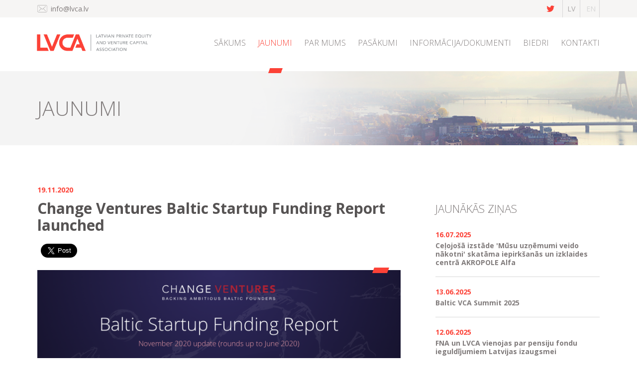

--- FILE ---
content_type: text/html; charset=UTF-8
request_url: https://lvca.lv/lv/jaunumi/change-ventures-baltic-startup-funding-report-launched
body_size: 21945
content:
<!doctype html>
<html lang="lv">

<head>

    <meta charset="utf-8">
    <meta http-equiv="X-UA-Compatible" content="IE=edge">
    <meta name="viewport" content="width=device-width, minimum-scale=1.0, maximum-scale=1.0, user-scalable=no">
    <title>Change Ventures Baltic Startup Funding Report launched</title>
    <meta name="description" content="This week Change Ventures launch new latest initiative — the Change Ventures Baltic Startup Funding Report. The goal with this report is to bring transparency to a market that is very opaque. Investors spend much of their time investigating potential investment opportunities and managing existing portfolio companies, which includes keeping close track of funding rounds, valuations, traction metrics and much more. The average startup raises every 12–24 months and, in between those times, the founders rightly focus on building a business instead of the details of the funding market. The report published today is our attempt to help Baltic founders overcome some of this information asymmetry.">
    <meta name="keywords" content="">

    <meta property="og:site_name" content="Latvian private equity and venture capital association">
    <meta property="og:title" content="Change Ventures Baltic Startup Funding Report launched">
    <meta property="og:description" content="This week Change Ventures launch new latest initiative — the Change Ventures Baltic Startup Funding Report. The goal with this report is to bring transparency to a market that is very opaque. Investors spend much of their time investigating potential investment opportunities and managing existing portfolio companies, which includes keeping close track of funding rounds, valuations, traction metrics and much more. The average startup raises every 12–24 months and, in between those times, the founders rightly focus on building a business instead of the details of the funding market. The report published today is our attempt to help Baltic founders overcome some of this information asymmetry.">
    <meta property="og:type" content="website">
    <meta property="og:url" content="https://lvca.lv/lv/jaunumi/change-ventures-baltic-startup-funding-report-launched">
    <meta property="og:image" content="https://lvca.lv/uploads/news/unnamed-1.png">

    <link rel="apple-touch-icon" sizes="57x57" href="/favicons/apple-icon-57x57.png">
    <link rel="apple-touch-icon" sizes="60x60" href="/favicons/apple-icon-60x60.png">
    <link rel="apple-touch-icon" sizes="72x72" href="/favicons/apple-icon-72x72.png">
    <link rel="apple-touch-icon" sizes="76x76" href="/favicons/apple-icon-76x76.png">
    <link rel="apple-touch-icon" sizes="114x114" href="/favicons/apple-icon-114x114.png">
    <link rel="apple-touch-icon" sizes="120x120" href="/favicons/apple-icon-120x120.png">
    <link rel="apple-touch-icon" sizes="144x144" href="/favicons/apple-icon-144x144.png">
    <link rel="apple-touch-icon" sizes="152x152" href="/favicons/apple-icon-152x152.png">
    <link rel="apple-touch-icon" sizes="180x180" href="/favicons/apple-icon-180x180.png">
    <link rel="icon" type="image/png" sizes="192x192"  href="/favicons/android-icon-192x192.png">
    <link rel="icon" type="image/png" sizes="32x32" href="/favicons/favicon-32x32.png">
    <link rel="icon" type="image/png" sizes="96x96" href="/favicons/favicon-96x96.png">
    <link rel="icon" type="image/png" sizes="16x16" href="/favicons/favicon-16x16.png">
    <link rel="manifest" href="/favicons/manifest.json">
    <meta name="msapplication-TileColor" content="#ffffff">
    <meta name="msapplication-TileImage" content="/favicons/ms-icon-144x144.png">
    <meta name="theme-color" content="#ffffff">

    <link href="https://fonts.googleapis.com/css?family=Open+Sans:300,400,400i,700,700i&amp;subset=latin-ext" rel="stylesheet">

    <link href="https://lvca.lv/build/css/public-a7007c34bd.css" rel="stylesheet">

    <link rel="alternate" hreflang="lv" type="application/atom+xml" href="https://lvca.lv/lv/jaunumi.xml" title="News feed – Latvian private equity and venture capital association">

    
    
    <!-- MailerLite Universal -->

<script>

    (function(w,d,e,u,f,l,n){w[f]=w[f]||function(){(w[f].q=w[f].q||[])

    .push(arguments);},l=d.createElement(e),l.async=1,l.src=u,

    n=d.getElementsByTagName(e)[0],n.parentNode.insertBefore(l,n);})

    (window,document,'script','https://assets.mailerlite.com/js/universal.js','ml');

    ml('account', '209468');

</script>

<!-- End MailerLite Universal -->

</head>

<body class="body-lv body-news body-news-106 body-page body-page-4 ">

    
<div id="fb-root"></div>
<script>(function(d, s, id) {
  var js, fjs = d.getElementsByTagName(s)[0];
  if (d.getElementById(id)) return;
  js = d.createElement(s); js.id = id;
  js.src = "//connect.facebook.net/lv_LV/sdk.js#xfbml=1&version=v2.8&appId=823227417751233";
  fjs.parentNode.insertBefore(js, fjs);
}(document, 'script', 'facebook-jssdk'));</script>

    <div class="Container " id="main" role="main">

                    <header>
            <div class="Headertop">
                <div class="Container__Inner">
                    
                    <a href="mailto:info@lvca.lv" class="Headertop__Email">
                        <svg version="1.1" id="icon-email" xmlns="http://www.w3.org/2000/svg" xmlns:xlink="http://www.w3.org/1999/xlink" x="0px" y="0px"
	 viewBox="0 0 46.1 34.8" style="enable-background:new 0 0 46.1 34.8;" xml:space="preserve">
<g>
	<g>
		<path class="st0" d="M45.7,36.2"/>
	</g>
	<g>
		<path class="st0" d="M45.7,36.2"/>
	</g>
	<g>
		<path class="st0" d="M22.8,23.4"/>
	</g>
	<g>
		<path class="st0" d="M22.8,23.4"/>
	</g>
	<g>
		<path class="st0" d="M40.1,34.1H5.5c-2.8,0-5.2-2.3-5.2-5.2V5.8c0-2.8,2.3-5.2,5.2-5.2h34.5c2.8,0,5.2,2.3,5.2,5.2V29
			C45.2,31.8,42.9,34.1,40.1,34.1z M5.5,2.2C3.6,2.2,2,3.8,2,5.8V29c0,2,1.6,3.6,3.6,3.6h34.5c2,0,3.6-1.6,3.6-3.6V5.8
			c0-2-1.6-3.6-3.6-3.6H5.5z"/>
	</g>
	<g>
		<path class="st0" d="M22.8,8.6"/>
	</g>
	<g>
		<g>
			<path class="st0" d="M22.8,21.6L6.4,7.2C6.1,6.9,6,6.4,6.3,6.1C6.6,5.7,7.1,5.7,7.4,6l15.4,13.5L38.1,6c0.3-0.3,0.8-0.3,1.1,0.1
				c0.3,0.3,0.3,0.8-0.1,1.1L22.8,21.6z"/>
		</g>
		<g>
			<path class="st0" d="M6.9,29c-0.2,0-0.4-0.1-0.6-0.2c-0.3-0.3-0.3-0.8,0-1.1l11.2-11.2c0.3-0.3,0.8-0.3,1.1,0
				c0.3,0.3,0.3,0.8,0,1.1L7.5,28.7C7.3,28.9,7.1,29,6.9,29z"/>
		</g>
		<g>
			<path class="st0" d="M38.7,29c-0.2,0-0.4-0.1-0.6-0.2L26.9,17.6c-0.3-0.3-0.3-0.8,0-1.1c0.3-0.3,0.8-0.3,1.1,0l11.2,11.2
				c0.3,0.3,0.3,0.8,0,1.1C39.1,28.9,38.9,29,38.7,29z"/>
		</g>
	</g>
</g>
</svg>
                        info@lvca.lv
                    </a>




                    <ul class="Languages">
                                                    <li class="Languages__Item">
                                <a class="Languages__Link  Languages__Link--Active " href="https://lvca.lv/lv">lv</a>
                            </li>
                                                    <li class="Languages__Item">
                                <a class="Languages__Link " href="https://lvca.lv/en">en</a>
                            </li>
                                            </ul>

                    <a href="https://twitter.com/lvca_info" target="_blank" class="Headertop__Twitter"><i class="fa fa-twitter"></i></a>

                    
                </div>
            </div>
            
            <div class="Container__Inner">
                <div class="Headerbot">


                    <a class="Headerbot__Logo" href="https://lvca.lv/lv">
                                                    <img class="Headerbot__Logo__Image" src="https://lvca.lv/uploads/settings/lvca-logo.png" alt="Latvian private equity and venture capital association">
                                            </a>

                    <i class="fa fa-bars js-bars MobileMenu" aria-hidden="true"></i>

                    <div class="MainMenu">
                    <ul class="" role="menu">
                    <li id="menuitem_1" class="" role="menuitem">
    <a href="https://lvca.lv/lv"  >
                Sākums
            </a>
    </li>
                    <li id="menuitem_2" class="active" role="menuitem">
    <a href="https://lvca.lv/lv/jaunumi"  >
                Jaunumi
            </a>
    </li>
                    <li id="menuitem_7" class="" role="menuitem">
    <a href="https://lvca.lv/lv/parmums"  >
                Par mums
            </a>
    </li>
                    <li id="menuitem_12" class="" role="menuitem">
    <a href="https://lvca.lv/lv/pasakumi"  >
                Pasākumi
            </a>
    </li>
                    <li id="menuitem_8" class="" role="menuitem">
    <a href="https://lvca.lv/lv/informacija-dokumenti"  >
                Informācija/dokumenti
            </a>
    </li>
                    <li id="menuitem_10" class="" role="menuitem">
    <a href="https://lvca.lv/lv/biedri"  >
                Biedri
            </a>
    </li>
                    <li id="menuitem_11" class="" role="menuitem">
    <a href="https://lvca.lv/lv/kontakti"  >
                Kontakti
            </a>
    </li>
            </ul>
    

                    </div>
                </div>
            </div>

        </header>        
            <div class="PageHeader" style="background-image: url('https://lvca.lv/uploads/pages/header-image_1.png')">
	<div class="Container__Inner">
		<h1 class="PageHeader__Title Js-VerticalCenter">Jaunumi</h1>
	</div>
</div>                
            
    <div class="Container__Inner">
        <div class="Row"> 
            <div class="Article Col col-sm-8">
                <div class="Article__Date Date">19.11.2020</div>
                

                <h1 class="Article__Title">Change Ventures Baltic Startup Funding Report launched</h1>
                

                <div class="Share">
	<div class="Share__Item">
		<div class="fb-share-button" data-href="https://lvca.lv/lv/jaunumi/change-ventures-baltic-startup-funding-report-launched" data-layout="button" data-size="large" data-mobile-iframe="true"><a class="fb-xfbml-parse-ignore" target="_blank" href="https://www.facebook.com/sharer/sharer.php?u=https://lvca.lv/lv/jaunumi/change-ventures-baltic-startup-funding-report-launched&amp;src=sdkpreparse">Share</a></div>
	</div>

	<div class="Share__Item">
		<a href="https://twitter.com/share" class="twitter-share-button large" data-show-count="false" data-size="large" >Tweet</a><script async src="//platform.twitter.com/widgets.js" charset="utf-8"></script>
	</div>

	<div class="clearfix"></div>
</div>

                <div class="Article__Image">
                    <span class="Parallelogram Parallelogram--ImageBox"></span>
                    <img src="/uploads/news/unnamed-1-800x_.png?token=17387d39f6e08f12cf2adacdb01f0253" alt="" >
                </div>

                <div class="Article__Body FormatText"> 
                    <p id="m_-7936728997365181518m_50778397590299623517fe4">This report tracks all the venture funding rounds of Baltic startups during the 18 months from January 2019 through June 2020, aggregating the data in six-monthly periods. Our definition of Baltic startups is not based on the location of the headquarters, but rather whether the founders are from one of the Baltic states and whether the company has active operations here (Transferwise and Vinted would be examples, to name but a few). This is unlike most other datasets that tie their data to the country where the companies are headquartered.</p>

<p id="m_-7936728997365181518m_5077839759029962351bd0f">What differentiates the&nbsp;dataset most of all is that Change Ventures has&nbsp;gathered transaction data directly from Baltic founders. Over 100 startups trusted&nbsp;with their data, including the actual pre-money valuations of each funding round, the round mechanics in terms of investment instruments used, jurisdiction and monthly revenues at the time of closing and more. Given the sensitive nature of the data about each individual transaction, CV&nbsp;has&nbsp;promised founders to only publish aggregate market data. For pre-seed and seed rounds, they&nbsp;have valuation data for over 55% of the transactions, giving us very reliable data as to the market benchmarks and trends. If you have not seen it already, check out the report:</p>

<p>https://www.changeventures.com/baltic-startup-funding-report-2020</p>

                </div>

                

                <div class="Share">
	<div class="Share__Item">
		<div class="fb-share-button" data-href="https://lvca.lv/lv/jaunumi/change-ventures-baltic-startup-funding-report-launched" data-layout="button" data-size="large" data-mobile-iframe="true"><a class="fb-xfbml-parse-ignore" target="_blank" href="https://www.facebook.com/sharer/sharer.php?u=https://lvca.lv/lv/jaunumi/change-ventures-baltic-startup-funding-report-launched&amp;src=sdkpreparse">Share</a></div>
	</div>

	<div class="Share__Item">
		<a href="https://twitter.com/share" class="twitter-share-button large" data-show-count="false" data-size="large" >Tweet</a><script async src="//platform.twitter.com/widgets.js" charset="utf-8"></script>
	</div>

	<div class="clearfix"></div>
</div>
                                    <div class="Mt100 TextCenter">
                        <a href="https://lvca.lv/lv/jaunumi/baltic-nordic-pe-vc-momentum-2021" class="Button">Nākamais raksts</a>
                    </div>
                
  
                <div class="Mt100"></div>
            </div>
            <div class="Col col-sm-4">
                <div class="SideList">
                    <h3 class="SideList__Title">Jaunākās ziņas</h3>
                                            <a class="SideList__Item" href="https://lvca.lv/lv/jaunumi/celojosa-izstade-musu-uznemumi-veido-nakotni-skatama-akropole-alfa">
                            <span class="SideList__Item__Date Date">16.07.2025</span>
                            <span class="SideList__Item__Title">Ceļojo&scaron;ā izstāde &#039;Mūsu uzņēmumi veido nākotni&#039; skatāma iepirk&scaron;anās un izklaides centrā AKROPOLE Alfa</span>
                        </a>
                                            <a class="SideList__Item" href="https://lvca.lv/lv/jaunumi/save-the-date-baltic-vca-summit-2025-4-5-of-september">
                            <span class="SideList__Item__Date Date">13.06.2025</span>
                            <span class="SideList__Item__Title">Baltic VCA Summit 2025</span>
                        </a>
                                            <a class="SideList__Item" href="https://lvca.lv/lv/jaunumi/fna-un-lvca-vienojas-par-pensiju-fondu-ieguldijumiem-latvijas-izaugsmei">
                            <span class="SideList__Item__Date Date">12.06.2025</span>
                            <span class="SideList__Item__Title">FNA un LVCA vienojas par pensiju fondu ieguldījumiem Latvijas izaugsmei</span>
                        </a>
                                            <a class="SideList__Item" href="https://lvca.lv/lv/jaunumi/16-maija-norisinasies-pasakums-gada-investors-2024">
                            <span class="SideList__Item__Date Date">23.04.2025</span>
                            <span class="SideList__Item__Title">16.maijā norisināsies pasākums &ldquo;Gada investors 2024&rdquo;</span>
                        </a>
                                            <a class="SideList__Item" href="https://lvca.lv/lv/jaunumi/jau-otro-gadu-pec-kartas-startes-lvca-x-sser-sadarbiba-veidots-kurss-introduction-to-private-equity-and-venture-capital">
                            <span class="SideList__Item__Date Date">07.03.2025</span>
                            <span class="SideList__Item__Title">Jau otro gadu pēc kārtas startēs  LVCA x SSER sadarbībā veidots kurss&nbsp;-&nbsp;&ldquo;Introduction to Private Equity and Venture Capital&rdquo;</span>
                        </a>
                                            <a class="SideList__Item" href="https://lvca.lv/lv/jaunumi/celojosa-izstade-musu-uznemumi-veido-nakotni-oktobri-skatama-pasa-rigas-sirdi-ratsnama">
                            <span class="SideList__Item__Date Date">14.10.2024</span>
                            <span class="SideList__Item__Title">Ceļojo&scaron;ā izstāde &ldquo;Mūsu uzņēmumi veido nākotni&rdquo; oktobrī skatāma pa&scaron;ā Rīgas sirdī - Rātsnamā</span>
                        </a>
                                            <a class="SideList__Item" href="https://lvca.lv/lv/jaunumi/izstade-musu-uznemumi-veido-nakotni-turpina-celot-un-patreiz-skatama-latvijas-bankas-darbiniekiem">
                            <span class="SideList__Item__Date Date">26.09.2024</span>
                            <span class="SideList__Item__Title">Izstāde &quot;Mūsu uzņēmumi veido nākotni&quot; turpina ceļot un patreiz skatāma Latvijas Bankas darbiniekiem</span>
                        </a>
                                            <a class="SideList__Item" href="https://lvca.lv/lv/jaunumi/our-board-member-matiss-neimanis-participated-at-the-community-forum-at-startup-house-riga">
                            <span class="SideList__Item__Date Date">17.09.2024</span>
                            <span class="SideList__Item__Title">Our board member Matiss Neimanis participated at the Community Forum at Startup House Riga </span>
                        </a>
                                            <a class="SideList__Item" href="https://lvca.lv/lv/jaunumi/apsveicam-altum-5-paaudzes-pirmsseklas-un-seklas-kapitala-fondu-parvaldnieku-atlases-konkursa-uzvaretajus">
                            <span class="SideList__Item__Date Date">04.09.2024</span>
                            <span class="SideList__Item__Title">Apsveicam ALTUM 5.paaudzes pirmssēklas un sēklas kapitāla fondu pārvaldnieku atlases konkursa uzvarētājus!</span>
                        </a>
                                            <a class="SideList__Item" href="https://lvca.lv/lv/jaunumi/izstade-musu-uznemumi-veido-nakotni-sobrid-skatama-verde">
                            <span class="SideList__Item__Date Date">27.06.2024</span>
                            <span class="SideList__Item__Title">Izstāde &#039;Mūsu uzņēmumi veido nākotni&#039; &scaron;obrīd skatāma Verdē!</span>
                        </a>
                                    </div>
            </div>    
        </div>
    </div>


    


                     <footer>
	<div class="Footer">
		<div class="Container__Inner TextCenter">
			<div class="Mb70">
				
						
			<a class="FooterItem" href="mailto:info@lvca.lv">
				<span class="FooterItem__Icon FooterItem--Email">
					<svg version="1.1" id="icon-email" xmlns="http://www.w3.org/2000/svg" xmlns:xlink="http://www.w3.org/1999/xlink" x="0px" y="0px"
	 viewBox="0 0 46.1 34.8" style="enable-background:new 0 0 46.1 34.8;" xml:space="preserve">
<g>
	<g>
		<path class="st0" d="M45.7,36.2"/>
	</g>
	<g>
		<path class="st0" d="M45.7,36.2"/>
	</g>
	<g>
		<path class="st0" d="M22.8,23.4"/>
	</g>
	<g>
		<path class="st0" d="M22.8,23.4"/>
	</g>
	<g>
		<path class="st0" d="M40.1,34.1H5.5c-2.8,0-5.2-2.3-5.2-5.2V5.8c0-2.8,2.3-5.2,5.2-5.2h34.5c2.8,0,5.2,2.3,5.2,5.2V29
			C45.2,31.8,42.9,34.1,40.1,34.1z M5.5,2.2C3.6,2.2,2,3.8,2,5.8V29c0,2,1.6,3.6,3.6,3.6h34.5c2,0,3.6-1.6,3.6-3.6V5.8
			c0-2-1.6-3.6-3.6-3.6H5.5z"/>
	</g>
	<g>
		<path class="st0" d="M22.8,8.6"/>
	</g>
	<g>
		<g>
			<path class="st0" d="M22.8,21.6L6.4,7.2C6.1,6.9,6,6.4,6.3,6.1C6.6,5.7,7.1,5.7,7.4,6l15.4,13.5L38.1,6c0.3-0.3,0.8-0.3,1.1,0.1
				c0.3,0.3,0.3,0.8-0.1,1.1L22.8,21.6z"/>
		</g>
		<g>
			<path class="st0" d="M6.9,29c-0.2,0-0.4-0.1-0.6-0.2c-0.3-0.3-0.3-0.8,0-1.1l11.2-11.2c0.3-0.3,0.8-0.3,1.1,0
				c0.3,0.3,0.3,0.8,0,1.1L7.5,28.7C7.3,28.9,7.1,29,6.9,29z"/>
		</g>
		<g>
			<path class="st0" d="M38.7,29c-0.2,0-0.4-0.1-0.6-0.2L26.9,17.6c-0.3-0.3-0.3-0.8,0-1.1c0.3-0.3,0.8-0.3,1.1,0l11.2,11.2
				c0.3,0.3,0.3,0.8,0,1.1C39.1,28.9,38.9,29,38.7,29z"/>
		</g>
	</g>
</g>
</svg>
				</span>
				info@lvca.lv
			</a>
			
			<a class="FooterItem" href="https://www.google.lv/maps/place/Brīvības iela 46 – 26, Rīga">
				<span class="FooterItem__Icon FooterItem__Icon--Marker">
					<svg version="1.1" id="icon-marker" xmlns="http://www.w3.org/2000/svg" xmlns:xlink="http://www.w3.org/1999/xlink" x="0px" y="0px"
	 viewBox="0 0 32.7 46.3" style="enable-background:new 0 0 32.7 46.3;" xml:space="preserve">
<path class="st0" d="M16.5,21.9c3.2,0,5.8-2.6,5.8-5.8c0-3.2-2.6-5.8-5.8-5.8s-5.8,2.6-5.8,5.8C10.8,19.4,13.3,21.9,16.5,21.9
	L16.5,21.9z M16.5,12.1c2.3,0,4.1,1.8,4.1,4.1c0,2.3-1.8,4.1-4.1,4.1c-2.3,0-4.1-1.8-4.1-4.1C12.4,13.9,14.3,12.1,16.5,12.1
	L16.5,12.1z M16.5,12.1"/>
<path class="st0" d="M16.4,45.6L29,27.4c4.7-6.3,4-16.7-1.5-22.2c-3-3-6.9-4.6-11.2-4.6c-4.2,0-8.2,1.6-11.2,4.6
	C-0.3,10.7-1,21.1,3.7,27.3L16.4,45.6z M6.4,6.3c2.7-2.7,6.2-4.1,10-4.1c3.8,0,7.3,1.5,10,4.1c5,5,5.6,14.3,1.3,20.1L16.4,42.7
	L5.1,26.4C0.8,20.7,1.4,11.3,6.4,6.3L6.4,6.3z M6.4,6.3"/>
</svg>
				</span>
				<span class="FooterItem__Title--Marker">
				Brīvības iela 46 – 26, Rīga				</span>
			</a>
			</div>
			
			<div class="row">
				<div class="col-md-8 ">
					<div class="footer-menu">
						<ul class="" role="menu">
                    <li id="menuitem_13" class="" role="menuitem">
    <a href="https://lvca.lv/lv/privatuma-politika"  >
                Privātuma politika
            </a>
    </li>
            </ul>
    

					</div>
				</div>
				<div class="col-md-4 text-right">
					<div class="FooterCopy footer-copy">Copyright 2026 LVCA | All Rights Reserved</div>
				</div>

			</div>

		</div>
	</div>
</footer>        
    </div>

    <script src="https://lvca.lv/build/js/public/components-e7f1b35580.min.js"></script>
    <script src="https://lvca.lv/build/js/public/master-1374fbe983.js"></script>
    
    
</body>

</html>
